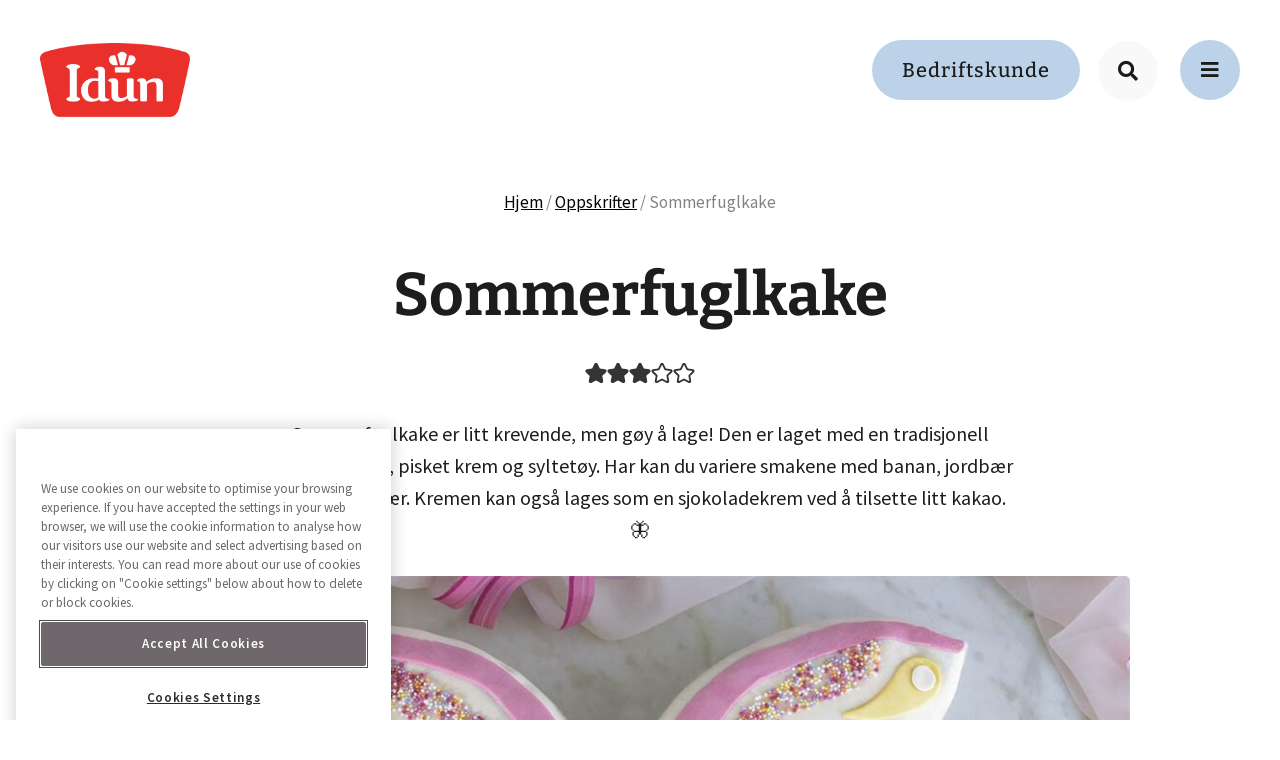

--- FILE ---
content_type: text/css
request_url: https://www.idun.no/wp-content/uploads/sites/49/elementor/css/post-15480.css?ver=1723800657
body_size: 947
content:
.elementor-15480 .elementor-element.elementor-element-00fc3d9{--spacer-size:50px;}.elementor-15480 .elementor-element.elementor-element-589d693{text-align:center;}.elementor-15480 .elementor-element.elementor-element-589d693 .elementor-heading-title{color:var( --e-global-color-astglobalcolor2 );}.elementor-15480 .elementor-element.elementor-element-b9bde3c .uael-post__header-filters{text-align:center;padding-bottom:15px;border-bottom:0px solid #B7B7BF;}.elementor-15480 .elementor-element.elementor-element-b9bde3c .uael-posts-tabs-dropdown .uael-filters-dropdown-button,.elementor-15480 .elementor-element.elementor-element-b9bde3c .uael-post__header-filter{background-color:#e4e4e4;}.elementor-15480 .elementor-element.elementor-element-b9bde3c .uael-post__header-filter.uael-filter__current, .elementor-15480 .elementor-element.elementor-element-b9bde3c .uael-post__header-filters .uael-post__header-filter:hover{color:#ffffff;}.elementor-15480 .elementor-element.elementor-element-b9bde3c .uael-post__header-filters .uael-post__header-filter.uael-filter__current, .elementor-15480 .elementor-element.elementor-element-b9bde3c .uael-post__header-filters .uael-post__header-filter:hover{background-color:#333333;}.elementor-15480 .elementor-element.elementor-element-b9bde3c .uael-post__header-filter{padding:4px 14px 4px 14px;margin-right:5px;margin-bottom:5px;}.elementor-15480 .elementor-element.elementor-element-b9bde3c .uael-post__header-filter:last-child{margin-right:0;}.elementor-15480 .elementor-element.elementor-element-b9bde3c .uael-post__body .uael-post__thumbnail:not(.uael-post-wrapper__noimage){padding-bottom:calc( 0.6 * 100% );}.elementor-15480 .elementor-element.elementor-element-b9bde3c .uael-post__thumbnail:hover img{transform:scale(1.1);opacity:1;}.elementor-15480 .elementor-element.elementor-element-b9bde3c.uael-post__link-complete-yes .uael-post-image-background .uael-post__complete-box-overlay:hover + .uael-post__inner-wrap .uael-post__thumbnail img{transform:translate(-50%,-50%) scale(1.1);}.elementor-15480 .elementor-element.elementor-element-b9bde3c.uael-post__link-complete-yes .uael-post__complete-box-overlay:hover + .uael-post__inner-wrap .uael-post__thumbnail img{transform:scale(1.1);opacity:1;}.elementor-15480 .elementor-element.elementor-element-b9bde3c.uael-equal__height-yes .uael-post-image-background .uael-post__inner-wrap:hover img{transform:translate(-50%,-50%) scale(1.1);opacity:1;}.elementor-15480 .elementor-element.elementor-element-b9bde3c .uael-post-grid .uael-post-wrapper{padding-right:calc( 15px/2 );padding-left:calc( 15px/2 );margin-bottom:25px;}.elementor-15480 .elementor-element.elementor-element-b9bde3c .uael-post-grid .uael-post-grid__inner{margin-left:calc( -15px/2 );margin-right:calc( -15px/2 );}.elementor-15480 .elementor-element.elementor-element-b9bde3c .uael-post-wrapper, .elementor-15480 .elementor-element.elementor-element-b9bde3c .uael-post__separator-wrap{text-align:center;}.elementor-15480 .elementor-element.elementor-element-b9bde3c .uael-post__separator{width:100%;}.elementor-15480 .elementor-element.elementor-element-b9bde3c .uael-post__separator-wrap{margin-bottom:0px;}.elementor-15480 .elementor-element.elementor-element-b9bde3c .uael-post__bg-wrap{background-color:#F6F4ED;border-radius:15px 15px 15px 15px;}.elementor-15480 .elementor-element.elementor-element-b9bde3c .uael-post__content-wrap{padding:25px 25px 25px 25px;}.elementor-15480 .elementor-element.elementor-element-b9bde3c .uael-grid-pagination a.page-numbers:hover{background-color:#f6f6f6;}.elementor-15480 .elementor-element.elementor-element-b9bde3c .uael-grid-pagination span.page-numbers.current{background-color:#e2e2e2;}.elementor-15480 .elementor-element.elementor-element-b9bde3c .uael-post__title{font-family:"Bitter", Sans-serif;font-size:25px;font-weight:700;font-style:normal;line-height:35px;margin-bottom:0px;}.elementor-15480 .elementor-element.elementor-element-b9bde3c .uael-post__terms{padding:7px 14px 7px 14px;color:var( --e-global-color-astglobalcolor5 );font-size:14px;font-weight:bold;text-transform:uppercase;}.elementor-15480 .elementor-element.elementor-element-b9bde3c .uael-posts[data-skin="business"] .uael-post__terms{background-color:var( --e-global-color-astglobalcolor1 );}.elementor-15480 .elementor-element.elementor-element-b9bde3c .uael-post__terms-wrap{margin-bottom:20px;}.elementor-15480 .elementor-element.elementor-element-ebd84e1{--spacer-size:50px;}@media(max-width:1024px){.elementor-15480 .elementor-element.elementor-element-589d693{text-align:center;}}@media(max-width:767px){.elementor-15480 .elementor-element.elementor-element-589d693{text-align:center;}.elementor-15480 .elementor-element.elementor-element-589d693 > .elementor-widget-container{padding:15px 15px 15px 15px;}.elementor-15480 .elementor-element.elementor-element-b9bde3c .uael-posts-tabs-dropdown .uael-filters-dropdown{text-align:center;}.elementor-15480 .elementor-element.elementor-element-b9bde3c .uael-posts-tabs-dropdown .uael-post__header-filter{margin-right:0px;margin-bottom:0px;}.elementor-15480 .elementor-element.elementor-element-b9bde3c .uael-posts-tabs-dropdown .uael-post__header-filters{padding-bottom:0px;border:0px solid;}.elementor-15480 .elementor-element.elementor-element-b9bde3c .uael-post__body .uael-post__thumbnail:not(.uael-post-wrapper__noimage){padding-bottom:calc( 1 * 100% );}}/* Start custom CSS for uael-posts, class: .elementor-element-b9bde3c */h3.uael-post__title:first-letter {
    text-transform: capitalize !important;
}
.elementor-15480 .elementor-element.elementor-element-b9bde3c .uael-post__header-filters-wrap {
    display: none;
}/* End custom CSS */

--- FILE ---
content_type: text/css
request_url: https://www.idun.no/wp-content/uploads/sites/49/elementor/css/post-17719.css?ver=1732699882
body_size: 1300
content:
.elementor-17719 .elementor-element.elementor-element-16301b2 > .elementor-container > .elementor-column > .elementor-widget-wrap{align-content:center;align-items:center;}.elementor-17719 .elementor-element.elementor-element-16301b2{padding:30px 0px 30px 0px;z-index:0;}.elementor-bc-flex-widget .elementor-17719 .elementor-element.elementor-element-762c508.elementor-column .elementor-widget-wrap{align-items:center;}.elementor-17719 .elementor-element.elementor-element-762c508.elementor-column.elementor-element[data-element_type="column"] > .elementor-widget-wrap.elementor-element-populated{align-content:center;align-items:center;}.elementor-bc-flex-widget .elementor-17719 .elementor-element.elementor-element-252e3bf.elementor-column .elementor-widget-wrap{align-items:center;}.elementor-17719 .elementor-element.elementor-element-252e3bf.elementor-column.elementor-element[data-element_type="column"] > .elementor-widget-wrap.elementor-element-populated{align-content:center;align-items:center;}.elementor-17719 .elementor-element.elementor-element-252e3bf > .elementor-element-populated{padding:0px 0px 0px 0px;}.elementor-17719 .elementor-element.elementor-element-f04eef4{width:var( --container-widget-width, 230px );max-width:230px;--container-widget-width:230px;--container-widget-flex-grow:0;z-index:10;}.elementor-17719 .elementor-element.elementor-element-f04eef4 > .elementor-widget-container{padding:0px 0px 0px 0px;}.elementor-17719 .elementor-element.elementor-element-690e0c3 .elementor-button{background-color:#F9F9F9;fill:var( --e-global-color-astglobalcolor2 );color:var( --e-global-color-astglobalcolor2 );}.elementor-17719 .elementor-element.elementor-element-690e0c3 .elementor-button:hover, .elementor-17719 .elementor-element.elementor-element-690e0c3 .elementor-button:focus{background-color:#EAEAEA;}.elementor-17719 .elementor-element.elementor-element-690e0c3{width:var( --container-widget-width, 80px );max-width:80px;--container-widget-width:80px;--container-widget-flex-grow:0;top:1px;}body:not(.rtl) .elementor-17719 .elementor-element.elementor-element-690e0c3{right:1.988px;}body.rtl .elementor-17719 .elementor-element.elementor-element-690e0c3{left:1.988px;}.elementor-17719 .elementor-element.elementor-element-11a6d14{width:var( --container-widget-width, 1.9% );max-width:1.9%;--container-widget-width:1.9%;--container-widget-flex-grow:0;top:1px;}.elementor-17719 .elementor-element.elementor-element-11a6d14 > .elementor-widget-container{margin:0px 0px 0px 0px;}body:not(.rtl) .elementor-17719 .elementor-element.elementor-element-11a6d14{right:128px;}body.rtl .elementor-17719 .elementor-element.elementor-element-11a6d14{left:128px;}.elementor-17719 .elementor-element.elementor-element-11a6d14 .elementor-search-form{text-align:right;}.elementor-17719 .elementor-element.elementor-element-11a6d14 .elementor-search-form__toggle{--e-search-form-toggle-size:44px;--e-search-form-toggle-icon-size:calc(55em / 100);}.elementor-17719 .elementor-element.elementor-element-11a6d14.elementor-search-form--skin-full_screen .elementor-search-form__container{background-color:var( --e-global-color-astglobalcolor1 );}.elementor-17719 .elementor-element.elementor-element-11a6d14 .elementor-search-form__input,
					.elementor-17719 .elementor-element.elementor-element-11a6d14 .elementor-search-form__icon,
					.elementor-17719 .elementor-element.elementor-element-11a6d14 .elementor-lightbox .dialog-lightbox-close-button,
					.elementor-17719 .elementor-element.elementor-element-11a6d14 .elementor-lightbox .dialog-lightbox-close-button:hover,
					.elementor-17719 .elementor-element.elementor-element-11a6d14.elementor-search-form--skin-full_screen input[type="search"].elementor-search-form__input{color:var( --e-global-color-astglobalcolor5 );fill:var( --e-global-color-astglobalcolor5 );}.elementor-17719 .elementor-element.elementor-element-11a6d14:not(.elementor-search-form--skin-full_screen) .elementor-search-form__container{border-radius:3px;}.elementor-17719 .elementor-element.elementor-element-11a6d14.elementor-search-form--skin-full_screen input[type="search"].elementor-search-form__input{border-radius:3px;}.elementor-17719 .elementor-element.elementor-element-f402fb8 .elementor-button:hover, .elementor-17719 .elementor-element.elementor-element-f402fb8 .elementor-button:focus{background-color:#020101;}.elementor-17719 .elementor-element.elementor-element-f402fb8 > .elementor-widget-container{margin:0px 30px 0px 0px;padding:0px 0px 0px 0px;}.elementor-17719 .elementor-element.elementor-element-7ca266f .jet-ajax-search__source-results-item_icon svg{width:24px;}.elementor-17719 .elementor-element.elementor-element-7ca266f .jet-ajax-search__source-results-item_icon{font-size:24px;}.elementor-17719 .elementor-element.elementor-element-7ca266f > .elementor-widget-container{margin:0px 0px 0px 0px;}body:not(.rtl) .elementor-17719 .elementor-element.elementor-element-7ca266f{right:189px;}body.rtl .elementor-17719 .elementor-element.elementor-element-7ca266f{left:189px;}.elementor-17719 .elementor-element.elementor-element-7ca266f{top:0px;z-index:100;}.elementor-17719 .elementor-element.elementor-element-7ca266f .jet-ajax-search__field{padding:20px 0px 20px 40px;border-radius:50px 50px 50px 50px;}.elementor-17719 .elementor-element.elementor-element-7ca266f .jet-ajax-search__results-area{box-shadow:0px 0px 10px 0px rgba(0,0,0,0.5);}.elementor-17719 .elementor-element.elementor-element-0265113{text-align:left;}.elementor-17719 .elementor-element.elementor-element-0265113 img{width:150px;}.elementor-theme-builder-content-area{height:400px;}.elementor-location-header:before, .elementor-location-footer:before{content:"";display:table;clear:both;}@media(max-width:1024px){body:not(.rtl) .elementor-17719 .elementor-element.elementor-element-7ca266f{right:370.1px;}body.rtl .elementor-17719 .elementor-element.elementor-element-7ca266f{left:370.1px;}}@media(min-width:768px){.elementor-17719 .elementor-element.elementor-element-252e3bf{width:100%;}}@media(max-width:767px){.elementor-17719 .elementor-element.elementor-element-f402fb8 > .elementor-widget-container{margin:0px 0px 0px 0px;}.elementor-17719 .elementor-element.elementor-element-0265113 img{width:100px;}}/* Start custom CSS for button, class: .elementor-element-f04eef4 */.elementor-17719 .elementor-element.elementor-element-f04eef4{
    position: absolute;
    right: 190px;
    top: 0;
}
@media screen and (max-width: 1000px){
    .elementor-17719 .elementor-element.elementor-element-f04eef4{
        display: none;
    }
}/* End custom CSS */
/* Start custom CSS for button, class: .elementor-element-690e0c3 */.elementor-17719 .elementor-element.elementor-element-690e0c3 a{
    position: absolute;
    top: 0;
    right: 110px;
    width: 60px;
    padding-left: 0;
    padding-right: 0;
    text-align: center;
    justify-content: center
}
.elementor-17719 .elementor-element.elementor-element-690e0c3 .elementor-button-text{
    display: none;
}
.elementor-17719 .elementor-element.elementor-element-690e0c3 .elementor-button-icon{
    margin: 0 5px;
}/* End custom CSS */
/* Start custom CSS for button, class: .elementor-element-f402fb8 */.elementor-17719 .elementor-element.elementor-element-f402fb8 a{
    width: 60px;
    padding-left: 0;
    padding-right: 0;
    text-align: center;
    justify-content: center
}
.elementor-17719 .elementor-element.elementor-element-f402fb8 .elementor-button-text{
    display: none;
}
.elementor-17719 .elementor-element.elementor-element-f402fb8 .elementor-button-icon{
    margin: 0 5px;
}/* End custom CSS */
/* Start custom CSS for jet-ajax-search, class: .elementor-element-7ca266f */.elementor-17719 .elementor-element.elementor-element-7ca266f{
    max-width: 400px;
    display: none;
}
@media screen and (max-width: 1000px){
    .elementor-17719 .elementor-element.elementor-element-7ca266f{
        right: 190px !important;
        max-width: 300px;
    }
}/* End custom CSS */
/* Start custom CSS for theme-site-logo, class: .elementor-element-0265113 */.elementor-17719 .elementor-element.elementor-element-0265113{
    position: absolute;
    left: 30px;
    top: 50%;
    z-index: 999;
    transform: translateY(-50%);
    width: 180px;
}

@media screen and (max-width: 500px){
    .elementor-17719 .elementor-element.elementor-element-0265113{
        margin-top: -10px;
        left: 0;
    }
}/* End custom CSS */
/* Start custom CSS for section, class: .elementor-element-16301b2 */.elementor-17719 .elementor-element.elementor-element-16301b2{
    position: absolute;
    left: 0;
    right: 0;
    z-index: 9999;
    
}/* End custom CSS */

--- FILE ---
content_type: text/css
request_url: https://www.idun.no/wp-content/uploads/sites/49/elementor/css/post-13530.css?ver=1732698171
body_size: 184
content:
.elementor-13530 .elementor-element.elementor-element-101a02c > .elementor-element-populated{padding:10% 0% 0% 0%;}.elementor-13530 .elementor-element.elementor-element-48ca6d1{padding:9em 0em 0em 0em;}.elementor-13530 .elementor-element.elementor-element-29f494d > .elementor-widget-container{margin:0px 0px 0px 0px;}.elementor-13530 .elementor-element.elementor-element-29f494d a{color:var( --e-global-color-astglobalcolor6 );}.elementor-13530 .elementor-element.elementor-element-c9fad37{color:var( --e-global-color-astglobalcolor6 );font-family:"Bitter", Sans-serif;font-weight:700;}/* Start custom CSS for breadcrumbs, class: .elementor-element-29f494d */.elementor-13530 .elementor-element.elementor-element-29f494d{
    margin-bottom: 0;
}/* End custom CSS */

--- FILE ---
content_type: text/css
request_url: https://www.idun.no/wp-content/uploads/sites/49/elementor/css/post-17768.css?ver=1729080839
body_size: 649
content:
.elementor-17768 .elementor-element.elementor-element-4581e47{padding:60px 10px 60px 55px;}.elementor-17768 .elementor-element.elementor-element-077d2e3 > .elementor-element-populated{transition:background 0.3s, border 0.3s, border-radius 0.3s, box-shadow 0.3s;}.elementor-17768 .elementor-element.elementor-element-077d2e3 > .elementor-element-populated > .elementor-background-overlay{transition:background 0.3s, border-radius 0.3s, opacity 0.3s;}.elementor-17768 .elementor-element.elementor-element-8af9776 .elementor-nav-menu .elementor-item{font-size:40px;text-decoration:none;}.elementor-17768 .elementor-element.elementor-element-8af9776 .elementor-nav-menu--main .elementor-item{color:#000000;fill:#000000;padding-left:0px;padding-right:0px;padding-top:20px;padding-bottom:20px;}.elementor-17768 .elementor-element.elementor-element-8af9776 .elementor-nav-menu--main .elementor-item:hover,
					.elementor-17768 .elementor-element.elementor-element-8af9776 .elementor-nav-menu--main .elementor-item.elementor-item-active,
					.elementor-17768 .elementor-element.elementor-element-8af9776 .elementor-nav-menu--main .elementor-item.highlighted,
					.elementor-17768 .elementor-element.elementor-element-8af9776 .elementor-nav-menu--main .elementor-item:focus{color:var( --e-global-color-astglobalcolor0 );fill:var( --e-global-color-astglobalcolor0 );}.elementor-17768 .elementor-element.elementor-element-3365a2c .jet-ajax-search__field{padding:20px 0px 20px 40px;border-radius:50px 50px 50px 50px;}.elementor-17768 .elementor-element.elementor-element-3365a2c .jet-ajax-search__results-area{box-shadow:0px 0px 10px 0px rgba(0,0,0,0.5);}.elementor-17768 .elementor-element.elementor-element-3365a2c .jet-ajax-search__source-results-item_icon svg{width:24px;}.elementor-17768 .elementor-element.elementor-element-3365a2c .jet-ajax-search__source-results-item_icon{font-size:24px;}.elementor-17768 .elementor-element.elementor-element-3365a2c > .elementor-widget-container{margin:0px 0px 0px 0px;}#elementor-popup-modal-17768 .dialog-message{width:550px;height:100vh;align-items:flex-start;}#elementor-popup-modal-17768{justify-content:flex-end;align-items:center;pointer-events:all;background-color:#FFFFFF00;}#elementor-popup-modal-17768 .dialog-close-button{display:flex;font-size:40px;}#elementor-popup-modal-17768 .dialog-widget-content{animation-duration:0.5s;background-color:#E0E9F2;box-shadow:2px 8px 23px 3px rgba(0,0,0,0.2);}#elementor-popup-modal-17768 .dialog-close-button i{color:#000000;}#elementor-popup-modal-17768 .dialog-close-button svg{fill:#000000;}@media(max-width:767px){.elementor-17768 .elementor-element.elementor-element-4581e47{padding:60px 20px 60px 20px;}.elementor-17768 .elementor-element.elementor-element-8af9776 .elementor-nav-menu .elementor-item{font-size:30px;}#elementor-popup-modal-17768 .dialog-message{width:100vw;}}/* Start custom CSS for jet-ajax-search, class: .elementor-element-3365a2c */.elementor-17768 .elementor-element.elementor-element-3365a2c{
    max-width: 300px;
    margin: 20px 0;
}/* End custom CSS */

--- FILE ---
content_type: application/javascript
request_url: https://www.idun.no/wp-content/plugins/breadcalculator/js/bread-calculator-dist.js?ver=6.8.3
body_size: 497
content:
"use strict";function BreadCalculator(t){this.element=t,this.inputs=this.element.find("input.form-control"),this.DOM=[],this.DOM.thiccness=jQuery(".BreadCalculator__THICCness"),this.DOM.image=jQuery(".BreadCalculator__image"),this.DOM.text=jQuery(".BreadCalculator__text"),this.fields=jQuery.makeArray(this.inputs).reduce((function(t,e){return t[e.name]=0,t}),{}),this.total=0,this.heavyTotal=0,this.inputs.keyup(this.handleChange.bind(this))}BreadCalculator.prototype.handleChange=function(t){var e=0,i=0;jQuery(".calculator_input").each((function(){""!==jQuery(this).val()&&(i+=1)})),t.target.value&&(e=parseInt(t.target.value)),this.fields[t.target.name]=e,i>=2?this.calculate():(this.DOM.image.hide(),this.DOM.thiccness.html("0 %"),this.DOM.text.hide(),jQuery(this.DOM.image.get(4)).show())},BreadCalculator.prototype.calculate=function(){var t=Object.values(this.fields),e=t.slice();e[10]*=4.5,e[11]*=4,e[12]*=2;var i=function(t,e){return t+e};this.total=t.reduce(i,0),this.heavyTotal=e.slice(2).reduce(i,0),this.setTHICCness()},BreadCalculator.prototype.setTHICCness=function(){var t=0;this.total&&(t=Math.round(this.heavyTotal/this.total*100),this.DOM.image.hide(),this.DOM.text.hide(),t>76?(jQuery(this.DOM.image.get(0)).show(),jQuery(this.DOM.text.get(0)).show()):t>51?(jQuery(this.DOM.image.get(1)).show(),jQuery(this.DOM.text.get(1)).show()):t>=26?(jQuery(this.DOM.image.get(2)).show(),jQuery(this.DOM.text.get(2)).show()):t>=0?(jQuery(this.DOM.image.get(3)).show(),jQuery(this.DOM.text.get(3)).show()):jQuery(this.DOM.image.get(4)).show(),this.DOM.thiccness.html(t+" %"))},jQuery(document).ready((function(){jQuery(".BreadCalculator").each((function(){new BreadCalculator(jQuery(this))}))}));